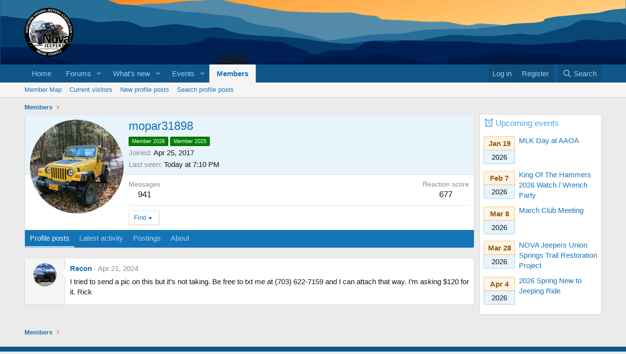

--- FILE ---
content_type: text/html; charset=utf-8
request_url: https://forum.novajeepers.com/index.php?members/mopar31898.27176/
body_size: 12243
content:
<!DOCTYPE html>
<html id="XF" lang="en-US" dir="LTR"
	data-xf="2.3"
	data-app="public"
	
	
	data-template="member_view"
	data-container-key=""
	data-content-key=""
	data-logged-in="false"
	data-cookie-prefix="xf_"
	data-csrf="1768187749,c8da1f5dadbcbea8a1b745d3e9c0a64d"
	class="has-no-js template-member_view"
	>
<head>
	
	
	

	<meta charset="utf-8" />
	<title>mopar31898 | NOVA Jeepers</title>
	<link rel="manifest" href="/webmanifest.php">

	<meta http-equiv="X-UA-Compatible" content="IE=Edge" />
	<meta name="viewport" content="width=device-width, initial-scale=1, viewport-fit=cover">

	
		<meta name="theme-color" content="#0f578a" />
	

	<meta name="apple-mobile-web-app-title" content="NOVA Jeepers">
	
		<link rel="apple-touch-icon" href="/data/assets/logo/NOVA_PWA_Maskable_192.png">
		

	
		<meta property="og:url" content="https://forum.novajeepers.com/index.php?members/mopar31898.27176/" />
	
		<link rel="canonical" href="https://forum.novajeepers.com/index.php?members/mopar31898.27176/" />
	
		
		<meta property="og:image" content="https://forum.novajeepers.com/data/avatars/o/27/27176.jpg?1644281829" />
		<meta property="twitter:image" content="https://forum.novajeepers.com/data/avatars/o/27/27176.jpg?1644281829" />
		<meta property="twitter:card" content="summary" />
	
	
		
        <link href="https://forum.novajeepers.com//mobiquo/smartbanner/manifest.json" rel="manifest">
        
        <meta name="apple-itunes-app" content="app-id=307880732, affiliate-data=at=10lR7C, app-argument=tapatalk://forum.novajeepers.com/?ttfid=5122&location=profile&uid=27176&page=1&perpage=20" />
        
	

	
		
	
	
	<meta property="og:site_name" content="NOVA Jeepers" />


	
	
		
	
	
	<meta property="og:type" content="website" />


	
	
		
	
	
	
		<meta property="og:title" content="mopar31898" />
		<meta property="twitter:title" content="mopar31898" />
	


	
	
	
	

	
	
	
	

	<link rel="stylesheet" href="/css.php?css=public%3Anormalize.css%2Cpublic%3Afa.css%2Cpublic%3Acore.less%2Cpublic%3Aapp.less&amp;s=1&amp;l=1&amp;d=1764474569&amp;k=0fee9e913fffa7e5a3d67fc4f7ee5463c7ae5668" />

	<link rel="stylesheet" href="/css.php?css=public%3Aandy_footer_block.less%2Cpublic%3Amember.less%2Cpublic%3Amessage.less%2Cpublic%3Astructured_list.less%2Cpublic%3Aextra.less&amp;s=1&amp;l=1&amp;d=1764474569&amp;k=358c5726c849764643403c1c23fc2ed80084568c" />


	
		<script src="/js/xf/preamble.min.js?_v=9eb5ebaa"></script>
	

	
	<script src="/js/vendor/vendor-compiled.js?_v=9eb5ebaa" defer></script>
	<script src="/js/xf/core-compiled.js?_v=9eb5ebaa" defer></script>

	<script>
		XF.ready(() =>
		{
			XF.extendObject(true, XF.config, {
				// 
				userId: 0,
				enablePush: true,
				pushAppServerKey: 'BBJhYPM9XFxhti2ZQ_0Iiecf69NdBm-AvquK-HUddc5I8VPJrsSJPubTvzS0ozU8_MadBr0GA8CG4bPhDrFYpsM',
				url: {
					fullBase: 'https://forum.novajeepers.com/',
					basePath: '/',
					css: '/css.php?css=__SENTINEL__&s=1&l=1&d=1764474569',
					js: '/js/__SENTINEL__?_v=9eb5ebaa',
					icon: '/data/local/icons/__VARIANT__.svg?v=1764474570#__NAME__',
					iconInline: '/styles/fa/__VARIANT__/__NAME__.svg?v=5.15.3',
					keepAlive: '/index.php?login/keep-alive'
				},
				cookie: {
					path: '/',
					domain: '',
					prefix: 'xf_',
					secure: true,
					consentMode: 'disabled',
					consented: ["optional","_third_party"]
				},
				cacheKey: 'f3ed7234243583f554e27d349fe769c5',
				csrf: '1768187749,c8da1f5dadbcbea8a1b745d3e9c0a64d',
				js: {"\/js\/xf\/inline_mod.min.js?_v=9eb5ebaa":true,"\/js\/xf\/comment.min.js?_v=9eb5ebaa":true},
				fullJs: false,
				css: {"public:andy_footer_block.less":true,"public:member.less":true,"public:message.less":true,"public:structured_list.less":true,"public:extra.less":true},
				time: {
					now: 1768187749,
					today: 1768107600,
					todayDow: 0,
					tomorrow: 1768194000,
					yesterday: 1768021200,
					week: 1767589200,
					month: 1767243600,
					year: 1767243600
				},
				style: {
					light: '',
					dark: '',
					defaultColorScheme: 'light'
				},
				borderSizeFeature: '3px',
				fontAwesomeWeight: 'r',
				enableRtnProtect: true,
				
				enableFormSubmitSticky: true,
				imageOptimization: '0',
				imageOptimizationQuality: 0.85,
				uploadMaxFilesize: 1610612736,
				uploadMaxWidth: 0,
				uploadMaxHeight: 0,
				allowedVideoExtensions: ["m4v","mov","mp4","mp4v","mpeg","mpg","ogv","webm"],
				allowedAudioExtensions: ["mp3","opus","ogg","wav"],
				shortcodeToEmoji: true,
				visitorCounts: {
					conversations_unread: '0',
					alerts_unviewed: '0',
					total_unread: '0',
					title_count: true,
					icon_indicator: true
				},
				jsMt: {"xf\/action.js":"d6218e3c","xf\/embed.js":"617c92a6","xf\/form.js":"617c92a6","xf\/structure.js":"d6218e3c","xf\/tooltip.js":"617c92a6"},
				jsState: {},
				publicMetadataLogoUrl: '',
				publicPushBadgeUrl: 'https://forum.novajeepers.com/styles/default/xenforo/bell.png'
			})

			XF.extendObject(XF.phrases, {
				// 
				date_x_at_time_y:     "{date} at {time}",
				day_x_at_time_y:      "{day} at {time}",
				yesterday_at_x:       "Yesterday at {time}",
				x_minutes_ago:        "{minutes} minutes ago",
				one_minute_ago:       "1 minute ago",
				a_moment_ago:         "A moment ago",
				today_at_x:           "Today at {time}",
				in_a_moment:          "In a moment",
				in_a_minute:          "In a minute",
				in_x_minutes:         "In {minutes} minutes",
				later_today_at_x:     "Later today at {time}",
				tomorrow_at_x:        "Tomorrow at {time}",
				short_date_x_minutes: "{minutes}m",
				short_date_x_hours:   "{hours}h",
				short_date_x_days:    "{days}d",

				day0: "Sunday",
				day1: "Monday",
				day2: "Tuesday",
				day3: "Wednesday",
				day4: "Thursday",
				day5: "Friday",
				day6: "Saturday",

				dayShort0: "Sun",
				dayShort1: "Mon",
				dayShort2: "Tue",
				dayShort3: "Wed",
				dayShort4: "Thu",
				dayShort5: "Fri",
				dayShort6: "Sat",

				month0: "January",
				month1: "February",
				month2: "March",
				month3: "April",
				month4: "May",
				month5: "June",
				month6: "July",
				month7: "August",
				month8: "September",
				month9: "October",
				month10: "November",
				month11: "December",
xcu_em_today: "Today",
xcu_em_month: "Month",
xcu_em_week: "Week",
xcu_em_day: "Day",
xcu_em_list: "List",
xcu_em_grid: "Grid",
xcu_em_all_day: "All day",
xcu_em_week_number_title: "xcu_em_week_number_title",
xcu_em_event_limit_text: "more",
xcu_em_no_events_to_display: "No events to display.",

				active_user_changed_reload_page: "The active user has changed. Reload the page for the latest version.",
				server_did_not_respond_in_time_try_again: "The server did not respond in time. Please try again.",
				oops_we_ran_into_some_problems: "Oops! We ran into some problems.",
				oops_we_ran_into_some_problems_more_details_console: "Oops! We ran into some problems. Please try again later. More error details may be in the browser console.",
				file_too_large_to_upload: "The file is too large to be uploaded.",
				uploaded_file_is_too_large_for_server_to_process: "The uploaded file is too large for the server to process.",
				files_being_uploaded_are_you_sure: "Files are still being uploaded. Are you sure you want to submit this form?",
				attach: "Attach files",
				rich_text_box: "Rich text box",
				close: "Close",
				link_copied_to_clipboard: "Link copied to clipboard.",
				text_copied_to_clipboard: "Text copied to clipboard.",
				loading: "Loading…",
				you_have_exceeded_maximum_number_of_selectable_items: "You have exceeded the maximum number of selectable items.",

				processing: "Processing",
				'processing...': "Processing…",

				showing_x_of_y_items: "Showing {count} of {total} items",
				showing_all_items: "Showing all items",
				no_items_to_display: "No items to display",

				number_button_up: "Increase",
				number_button_down: "Decrease",

				push_enable_notification_title: "Push notifications enabled successfully at NOVA Jeepers",
				push_enable_notification_body: "Thank you for enabling push notifications!",

				pull_down_to_refresh: "Pull down to refresh",
				release_to_refresh: "Release to refresh",
				refreshing: "Refreshing…"
			})
		})
	</script>

	<script src="/js/xf/inline_mod.min.js?_v=9eb5ebaa" defer></script>
<script src="/js/xf/comment.min.js?_v=9eb5ebaa" defer></script>



	
		<link rel="icon" type="image/png" href="https://forum.novajeepers.com/data/assets/logo/NOVALOGO32v2.png" sizes="32x32" />
	

	
	<script async src="https://www.googletagmanager.com/gtag/js?id=G-YPDBQZDWHG"></script>
	<script>
		window.dataLayer = window.dataLayer || [];
		function gtag(){dataLayer.push(arguments);}
		gtag('js', new Date());
		gtag('config', 'G-YPDBQZDWHG', {
			// 
			
			
		});
	</script>

</head>
<body data-template="member_view">

<div class="p-pageWrapper" id="top">

	

	<header class="p-header" id="header">
		<div class="p-header-inner">
			<div class="p-header-content">
				<div class="p-header-logo p-header-logo--image">
					<a href="/index.php">
						

	

	
		
		

		
	

	

	<picture data-variations="{&quot;default&quot;:{&quot;1&quot;:&quot;\/data\/assets\/logo\/NOVALOGO-145.png&quot;,&quot;2&quot;:null}}">
		
		
		

		

		<img src="/data/assets/logo/NOVALOGO-145.png"  width="100" height="36" alt="NOVA Jeepers"  />
	</picture>


					</a>
				</div>

				
			</div>
		</div>
	</header>

	
	

	
		<div class="p-navSticky p-navSticky--primary" data-xf-init="sticky-header">
			
		<nav class="p-nav">
			<div class="p-nav-inner">
				<button type="button" class="button button--plain p-nav-menuTrigger" data-xf-click="off-canvas" data-menu=".js-headerOffCanvasMenu" tabindex="0" aria-label="Menu"><span class="button-text">
					<i aria-hidden="true"></i>
				</span></button>

				<div class="p-nav-smallLogo">
					<a href="/index.php">
						

	

	
		
		

		
	

	

	<picture data-variations="{&quot;default&quot;:{&quot;1&quot;:&quot;\/data\/assets\/logo\/NOVALOGO-145.png&quot;,&quot;2&quot;:null}}">
		
		
		

		

		<img src="/data/assets/logo/NOVALOGO-145.png"  width="100" height="36" alt="NOVA Jeepers"  />
	</picture>


					</a>
				</div>

				<div class="p-nav-scroller hScroller" data-xf-init="h-scroller" data-auto-scroll=".p-navEl.is-selected">
					<div class="hScroller-scroll">
						<ul class="p-nav-list js-offCanvasNavSource">
							
								<li>
									
	<div class="p-navEl " >
	

		
	
	<a href="https://novajeepers.com/"
	class="p-navEl-link "
	
	data-xf-key="1"
	data-nav-id="Home">Home</a>


		

		
	
	</div>

								</li>
							
								<li>
									
	<div class="p-navEl " data-has-children="true">
	

		
	
	<a href="/index.php"
	class="p-navEl-link p-navEl-link--splitMenu "
	
	
	data-nav-id="forums">Forums</a>


		<a data-xf-key="2"
			data-xf-click="menu"
			data-menu-pos-ref="< .p-navEl"
			class="p-navEl-splitTrigger"
			role="button"
			tabindex="0"
			aria-label="Toggle expanded"
			aria-expanded="false"
			aria-haspopup="true"></a>

		
	
		<div class="menu menu--structural" data-menu="menu" aria-hidden="true">
			<div class="menu-content">
				
					
	
	
	<a href="/index.php?whats-new/posts/"
	class="menu-linkRow u-indentDepth0 js-offCanvasCopy "
	
	
	data-nav-id="newPosts">New posts</a>

	

				
					
	
	
	<a href="/index.php?search/&amp;type=post"
	class="menu-linkRow u-indentDepth0 js-offCanvasCopy "
	
	
	data-nav-id="searchForums">Search forums</a>

	

				
					
	
	
	<a href="/index.php?forums/-/wikipost"
	class="menu-linkRow u-indentDepth0 js-offCanvasCopy "
	
	
	data-nav-id="th_wikiposts">Wiki Posts</a>

	

				
			</div>
		</div>
	
	</div>

								</li>
							
								<li>
									
	<div class="p-navEl " data-has-children="true">
	

		
	
	<a href="/index.php?whats-new/"
	class="p-navEl-link p-navEl-link--splitMenu "
	
	
	data-nav-id="whatsNew">What's new</a>


		<a data-xf-key="3"
			data-xf-click="menu"
			data-menu-pos-ref="< .p-navEl"
			class="p-navEl-splitTrigger"
			role="button"
			tabindex="0"
			aria-label="Toggle expanded"
			aria-expanded="false"
			aria-haspopup="true"></a>

		
	
		<div class="menu menu--structural" data-menu="menu" aria-hidden="true">
			<div class="menu-content">
				
					
	
	
	<a href="/index.php?featured/"
	class="menu-linkRow u-indentDepth0 js-offCanvasCopy "
	
	
	data-nav-id="featured">Featured content</a>

	

				
					
	
	
	<a href="/index.php?whats-new/posts/"
	class="menu-linkRow u-indentDepth0 js-offCanvasCopy "
	 rel="nofollow"
	
	data-nav-id="whatsNewPosts">New posts</a>

	

				
					
	
	
	<a href="/index.php?whats-new/profile-posts/"
	class="menu-linkRow u-indentDepth0 js-offCanvasCopy "
	 rel="nofollow"
	
	data-nav-id="whatsNewProfilePosts">New profile posts</a>

	

				
					
	
	
	<a href="/index.php?whats-new/latest-activity"
	class="menu-linkRow u-indentDepth0 js-offCanvasCopy "
	 rel="nofollow"
	
	data-nav-id="latestActivity">Latest activity</a>

	

				
			</div>
		</div>
	
	</div>

								</li>
							
								<li>
									
	<div class="p-navEl " data-has-children="true">
	

		
	
	<a href="/index.php?events/"
	class="p-navEl-link p-navEl-link--splitMenu "
	
	
	data-nav-id="xcu_events_manager">Events</a>


		<a data-xf-key="4"
			data-xf-click="menu"
			data-menu-pos-ref="< .p-navEl"
			class="p-navEl-splitTrigger"
			role="button"
			tabindex="0"
			aria-label="Toggle expanded"
			aria-expanded="false"
			aria-haspopup="true"></a>

		
	
		<div class="menu menu--structural" data-menu="menu" aria-hidden="true">
			<div class="menu-content">
				
					
	
	
	<a href="/index.php?events/&amp;displayMode=card_grid&amp;type=future"
	class="menu-linkRow u-indentDepth0 js-offCanvasCopy "
	 rel="nofollow"
	
	data-nav-id="xcu_events_manager_upcoming">Upcoming Events</a>

	

				
					
	
	
	<a href="/index.php?events/&amp;displayMode=card_grid&amp;type=private_event"
	class="menu-linkRow u-indentDepth0 js-offCanvasCopy "
	 rel="nofollow"
	
	data-nav-id="xcu_events_manager_private">Private Events</a>

	

				
					
	
	
	<a href="/index.php?events/featured"
	class="menu-linkRow u-indentDepth0 js-offCanvasCopy "
	 rel="nofollow"
	
	data-nav-id="xcu_events_manager_featured">Featured Events</a>

	

				
					
	
	
	<a href="/index.php?events/latest-reviews"
	class="menu-linkRow u-indentDepth0 js-offCanvasCopy "
	 rel="nofollow"
	
	data-nav-id="xcu_events_manager_latest_reviews">Latest Reviews</a>

	

				
			</div>
		</div>
	
	</div>

								</li>
							
								<li>
									
	<div class="p-navEl is-selected" data-has-children="true">
	

		
	
	<a href="/index.php?members/"
	class="p-navEl-link p-navEl-link--splitMenu "
	
	
	data-nav-id="members">Members</a>


		<a data-xf-key="5"
			data-xf-click="menu"
			data-menu-pos-ref="< .p-navEl"
			class="p-navEl-splitTrigger"
			role="button"
			tabindex="0"
			aria-label="Toggle expanded"
			aria-expanded="false"
			aria-haspopup="true"></a>

		
	
		<div class="menu menu--structural" data-menu="menu" aria-hidden="true">
			<div class="menu-content">
				
					
	
	
	<a href="/index.php?dbtech-membermap/"
	class="menu-linkRow u-indentDepth0 js-offCanvasCopy "
	 rel="nofollow"
	
	data-nav-id="dbtech_membermap_navbar">Member Map</a>

	

				
					
	
	
	<a href="/index.php?online/"
	class="menu-linkRow u-indentDepth0 js-offCanvasCopy "
	
	
	data-nav-id="currentVisitors">Current visitors</a>

	

				
					
	
	
	<a href="/index.php?whats-new/profile-posts/"
	class="menu-linkRow u-indentDepth0 js-offCanvasCopy "
	 rel="nofollow"
	
	data-nav-id="newProfilePosts">New profile posts</a>

	

				
					
	
	
	<a href="/index.php?search/&amp;type=profile_post"
	class="menu-linkRow u-indentDepth0 js-offCanvasCopy "
	
	
	data-nav-id="searchProfilePosts">Search profile posts</a>

	

				
			</div>
		</div>
	
	</div>

								</li>
							
						</ul>
					</div>
				</div>

				<div class="p-nav-opposite">
					<div class="p-navgroup p-account p-navgroup--guest">
						
							<a href="/index.php?login/" class="p-navgroup-link p-navgroup-link--textual p-navgroup-link--logIn"
								data-xf-click="overlay" data-follow-redirects="on">
								<span class="p-navgroup-linkText">Log in</span>
							</a>
							
								<a href="/index.php?register/" class="p-navgroup-link p-navgroup-link--textual p-navgroup-link--register"
									data-xf-click="overlay" data-follow-redirects="on">
									<span class="p-navgroup-linkText">Register</span>
								</a>
							
						
					</div>

					<div class="p-navgroup p-discovery">
						<a href="/index.php?whats-new/"
							class="p-navgroup-link p-navgroup-link--iconic p-navgroup-link--whatsnew"
							aria-label="What&#039;s new"
							title="What&#039;s new">
							<i aria-hidden="true"></i>
							<span class="p-navgroup-linkText">What's new</span>
						</a>

						
							<a href="/index.php?search/"
								class="p-navgroup-link p-navgroup-link--iconic p-navgroup-link--search"
								data-xf-click="menu"
								data-xf-key="/"
								aria-label="Search"
								aria-expanded="false"
								aria-haspopup="true"
								title="Search">
								<i aria-hidden="true"></i>
								<span class="p-navgroup-linkText">Search</span>
							</a>
							<div class="menu menu--structural menu--wide" data-menu="menu" aria-hidden="true">
								<form action="/index.php?search/search" method="post"
									class="menu-content"
									data-xf-init="quick-search">

									<h3 class="menu-header">Search</h3>
									
									<div class="menu-row">
										
											<input type="text" class="input" name="keywords" data-acurl="/index.php?search/auto-complete" placeholder="Search…" aria-label="Search" data-menu-autofocus="true" />
										
									</div>

									
									<div class="menu-row">
										<label class="iconic"><input type="checkbox"  name="c[title_only]" value="1" /><i aria-hidden="true"></i><span class="iconic-label">Search titles only</span></label>

									</div>
									
									<div class="menu-row">
										<div class="inputGroup">
											<span class="inputGroup-text" id="ctrl_search_menu_by_member">By:</span>
											<input type="text" class="input" name="c[users]" data-xf-init="auto-complete" placeholder="Member" aria-labelledby="ctrl_search_menu_by_member" />
										</div>
									</div>
									<div class="menu-footer">
									<span class="menu-footer-controls">
										<button type="submit" class="button button--icon button--icon--search button--primary"><i class="fa--xf far fa-search "><svg xmlns="http://www.w3.org/2000/svg" role="img" aria-hidden="true" ><use href="/data/local/icons/regular.svg?v=1764474570#search"></use></svg></i><span class="button-text">Search</span></button>
										<button type="submit" class="button " name="from_search_menu"><span class="button-text">Advanced search…</span></button>
									</span>
									</div>

									<input type="hidden" name="_xfToken" value="1768187749,c8da1f5dadbcbea8a1b745d3e9c0a64d" />
								</form>
							</div>
						
					</div>
				</div>
			</div>
		</nav>
	
		</div>
		
		
			<div class="p-sectionLinks">
				<div class="p-sectionLinks-inner hScroller" data-xf-init="h-scroller">
					<div class="hScroller-scroll">
						<ul class="p-sectionLinks-list">
							
								<li>
									
	<div class="p-navEl " >
	

		
	
	<a href="/index.php?dbtech-membermap/"
	class="p-navEl-link "
	 rel="nofollow"
	data-xf-key="alt+1"
	data-nav-id="dbtech_membermap_navbar">Member Map</a>


		

		
	
	</div>

								</li>
							
								<li>
									
	<div class="p-navEl " >
	

		
	
	<a href="/index.php?online/"
	class="p-navEl-link "
	
	data-xf-key="alt+2"
	data-nav-id="currentVisitors">Current visitors</a>


		

		
	
	</div>

								</li>
							
								<li>
									
	<div class="p-navEl " >
	

		
	
	<a href="/index.php?whats-new/profile-posts/"
	class="p-navEl-link "
	 rel="nofollow"
	data-xf-key="alt+3"
	data-nav-id="newProfilePosts">New profile posts</a>


		

		
	
	</div>

								</li>
							
								<li>
									
	<div class="p-navEl " >
	

		
	
	<a href="/index.php?search/&amp;type=profile_post"
	class="p-navEl-link "
	
	data-xf-key="alt+4"
	data-nav-id="searchProfilePosts">Search profile posts</a>


		

		
	
	</div>

								</li>
							
						</ul>
					</div>
				</div>
			</div>
			
	
		

	<div class="offCanvasMenu offCanvasMenu--nav js-headerOffCanvasMenu" data-menu="menu" aria-hidden="true" data-ocm-builder="navigation">
		<div class="offCanvasMenu-backdrop" data-menu-close="true"></div>
		<div class="offCanvasMenu-content">
			<div class="offCanvasMenu-header">
				Menu
				<a class="offCanvasMenu-closer" data-menu-close="true" role="button" tabindex="0" aria-label="Close"></a>
			</div>
			
				<div class="p-offCanvasRegisterLink">
					<div class="offCanvasMenu-linkHolder">
						<a href="/index.php?login/" class="offCanvasMenu-link" data-xf-click="overlay" data-menu-close="true">
							Log in
						</a>
					</div>
					<hr class="offCanvasMenu-separator" />
					
						<div class="offCanvasMenu-linkHolder">
							<a href="/index.php?register/" class="offCanvasMenu-link" data-xf-click="overlay" data-menu-close="true">
								Register
							</a>
						</div>
						<hr class="offCanvasMenu-separator" />
					
				</div>
			
			<div class="js-offCanvasNavTarget"></div>
			<div class="offCanvasMenu-installBanner js-installPromptContainer" style="display: none;" data-xf-init="install-prompt">
				<div class="offCanvasMenu-installBanner-header">Install the app</div>
				<button type="button" class="button js-installPromptButton"><span class="button-text">Install</span></button>
				<template class="js-installTemplateIOS">
					<div class="js-installTemplateContent">
						<div class="overlay-title">How to install the app on iOS</div>
						<div class="block-body">
							<div class="block-row">
								<p>
									Follow along with the video below to see how to install our site as a web app on your home screen.
								</p>
								<p style="text-align: center">
									<video src="/styles/default/xenforo/add_to_home.mp4"
										width="280" height="480" autoplay loop muted playsinline></video>
								</p>
								<p>
									<small><strong>Note:</strong> This feature may not be available in some browsers.</small>
								</p>
							</div>
						</div>
					</div>
				</template>
			</div>
		</div>
	</div>

	<div class="p-body">
		<div class="p-body-inner">
			<!--XF:EXTRA_OUTPUT-->

			

			

			
			
	
		<ul class="p-breadcrumbs "
			itemscope itemtype="https://schema.org/BreadcrumbList">
			
				

				
				

				

				
					
					
	<li itemprop="itemListElement" itemscope itemtype="https://schema.org/ListItem">
		<a href="/index.php?members/" itemprop="item">
			<span itemprop="name">Members</span>
		</a>
		<meta itemprop="position" content="1" />
	</li>

				
				
			
		</ul>
	

			

			
	<noscript class="js-jsWarning"><div class="blockMessage blockMessage--important blockMessage--iconic u-noJsOnly">JavaScript is disabled. For a better experience, please enable JavaScript in your browser before proceeding.</div></noscript>

			
	<div class="blockMessage blockMessage--important blockMessage--iconic js-browserWarning" style="display: none">You are using an out of date browser. It  may not display this or other websites correctly.<br />You should upgrade or use an <a href="https://www.google.com/chrome/" target="_blank" rel="noopener">alternative browser</a>.</div>


			

			<div class="p-body-main p-body-main--withSidebar ">
				
				<div class="p-body-contentCol"></div>
				
					<div class="p-body-sidebarCol"></div>
				

				

				<div class="p-body-content">
					
					<div class="p-body-pageContent">






	
	
	
	
	
		
	
	
	


	
	
		
	
	
	


	
	
		
	
	
	


	






<div class="block">
	<div class="block-container">
		<div class="block-body">
			<div class="memberHeader ">
				
			<div class="memberProfileBanner memberHeader-main memberProfileBanner-u27176-l" data-toggle-class="memberHeader--withBanner"  >
					<div class="memberHeader-mainContent">
						<span class="memberHeader-avatar">
							<span class="avatarWrapper">
								<a href="/data/avatars/o/27/27176.jpg?1644281829" class="avatar avatar--l" data-user-id="27176">
			<img src="/data/avatars/l/27/27176.jpg?1644281829" srcset="/data/avatars/h/27/27176.jpg?1644281829 2x" alt="mopar31898" class="avatar-u27176-l" width="192" height="192" loading="lazy" /> 
		</a>
								
							</span>
						</span>
						<div class="memberHeader-content memberHeader-content--info">
						

						<h1 class="memberHeader-name">
							<span class="memberHeader-nameWrapper">
								<span class="username " dir="auto" data-user-id="27176">mopar31898</span>
							</span>
							
						</h1>

						
							<div class="memberHeader-banners">
								<em class="userBanner userBanner userBanner--green"><span class="userBanner-before"></span><strong>Member 2026</strong><span class="userBanner-after"></span></em>
<em class="userBanner userBanner userBanner--green"><span class="userBanner-before"></span><strong>Member 2025</strong><span class="userBanner-after"></span></em>
							</div>
						

						<div class="memberHeader-blurbContainer">
							<div class="memberHeader-blurb" dir="auto" ></div>

							<div class="memberHeader-blurb">
								<dl class="pairs pairs--inline">
									<dt>Joined</dt>
									<dd><time  class="u-dt" dir="auto" datetime="2017-04-25T21:42:28-0400" data-timestamp="1493170948" data-date="Apr 25, 2017" data-time="9:42 PM" data-short="Apr &#039;17" title="Apr 25, 2017 at 9:42 PM">Apr 25, 2017</time></dd>
								</dl>
							</div>

							
								<div class="memberHeader-blurb">
									<dl class="pairs pairs--inline">
										<dt>Last seen</dt>
										<dd dir="auto">
											<time  class="u-dt" dir="auto" datetime="2026-01-11T19:10:51-0500" data-timestamp="1768176651" data-date="Jan 11, 2026" data-time="7:10 PM" data-short="3h" title="Jan 11, 2026 at 7:10 PM">Today at 7:10 PM</time>
										</dd>
									</dl>
								</div>
							
						</div>
					</div>
					</div>
				</div>
		

				<div class="memberHeader-content">
					<div class="memberHeader-stats">
						<div class="pairJustifier">
							
	
	
	<dl class="pairs pairs--rows pairs--rows--centered fauxBlockLink">
		<dt>Messages</dt>
		<dd>
			<a href="/index.php?search/member&amp;user_id=27176" rel="nofollow" class="fauxBlockLink-linkRow u-concealed">
				941
			</a>
		</dd>
	</dl>
	
	
	


	
	<dl class="pairs pairs--rows pairs--rows--centered">
		<dt>Reaction score</dt>
		<dd>
			677
		</dd>
	</dl>
	
	
	
	

						</div>
					</div>

					
						<hr class="memberHeader-separator" />

						<div class="memberHeader-buttons">
							
								
	
	

	

	
		<div class="buttonGroup">
		
			
			
			
				<div class="buttonGroup-buttonWrapper">
					<button type="button" class="button button--link menuTrigger" data-xf-click="menu" aria-expanded="false" aria-haspopup="true"><span class="button-text">Find</span></button>
					<div class="menu" data-menu="menu" aria-hidden="true">
						<div class="menu-content">
							<h4 class="menu-header">Find content</h4>
							
							<a href="/index.php?search/member&amp;user_id=27176" rel="nofollow" class="menu-linkRow">Find all content by mopar31898</a>
							<a href="/index.php?search/member&amp;user_id=27176&amp;content=thread" rel="nofollow" class="menu-linkRow">Find all threads by mopar31898</a>
							
						</div>
					</div>
				</div>
			
			
		
		</div>
		
	
	

							
						</div>
					
				</div>

			</div>
		</div>
		<h2 class="block-tabHeader block-tabHeader--memberTabs tabs hScroller"
			data-xf-init="tabs h-scroller"
			data-panes=".js-memberTabPanes"
			data-state="replace"
			role="tablist">
			<span class="hScroller-scroll">
				
				
					<a href="/index.php?members/mopar31898.27176/"
						class="tabs-tab is-active"
						role="tab"
						aria-controls="profile-posts">Profile posts</a>
				

				
					
						<a href="/index.php?members/mopar31898.27176/latest-activity"
							rel="nofollow"
							class="tabs-tab"
							id="latest-activity"
							role="tab">Latest activity</a>
					
				

				<a href="/index.php?members/mopar31898.27176/recent-content"
					rel="nofollow"
					class="tabs-tab"
					id="recent-content"
					role="tab">Postings</a>

				

				<a href="/index.php?members/mopar31898.27176/about"
					class="tabs-tab"
					id="about"
					role="tab">About</a>

				
				
			</span>
		</h2>
	</div>
</div>



<ul class="tabPanes js-memberTabPanes">
	
	
		<li class="is-active" role="tabpanel" id="profile-posts">
			

			
	


			<div class="block block--messages"
				data-xf-init="lightbox inline-mod"
				data-type="profile_post"
				data-href="/index.php?inline-mod/">

				<div class="block-container">
					<div class="block-body js-replyNewMessageContainer">
						

						
							
								

	
	

	<article class="message message--simple  js-inlineModContainer"
		data-author="Recon"
		data-content="profile-post-33"
		id="js-profilePost-33">

		<span class="u-anchorTarget" id="profile-post-33"></span>
		<div class="message-inner">
			<div class="message-cell message-cell--user">
				
	<header class="message-user"
		
		itemscope itemtype="https://schema.org/Person"
		itemid="https://forum.novajeepers.com/index.php?members/recon.29339/">

		
			<meta itemprop="name" content="Recon" />
			
				<meta itemprop="url" content="https://forum.novajeepers.com/index.php?members/recon.29339/" />
			
		

		<div class="message-avatar">
			<div class="message-avatar-wrapper">
				<a href="/index.php?members/recon.29339/" class="avatar avatar--s" data-user-id="29339" data-xf-init="member-tooltip">
			<img src="/data/avatars/s/29/29339.jpg?1721962142" srcset="/data/avatars/m/29/29339.jpg?1721962142 2x" alt="Recon" class="avatar-u29339-s" width="48" height="48" loading="lazy" itemprop="image" /> 
		</a>
			</div>
		</div>
		<span class="message-userArrow"></span>
	</header>

			</div>
			<div class="message-cell message-cell--main">
				<div class="message-main js-quickEditTarget">
					<div class="message-content js-messageContent">
						<header class="message-attribution message-attribution--plain">
							<ul class="listInline listInline--bullet">
								<li class="message-attribution-user">
									<a href="/index.php?members/recon.29339/" class="avatar avatar--xxs" data-user-id="29339" data-xf-init="member-tooltip">
			<img src="/data/avatars/s/29/29339.jpg?1721962142"  alt="Recon" class="avatar-u29339-s" width="48" height="48" loading="lazy" /> 
		</a>
									<h4 class="attribution">
	
		<a href="/index.php?members/recon.29339/" class="username " dir="auto" data-user-id="29339" data-xf-init="member-tooltip">Recon</a>
	
</h4>
								</li>
								<li><a href="/index.php?profile-posts/33/" class="u-concealed" rel="nofollow"><time  class="u-dt" dir="auto" datetime="2024-04-21T07:37:54-0400" data-timestamp="1713699474" data-date="Apr 21, 2024" data-time="7:37 AM" data-short="Apr &#039;24" title="Apr 21, 2024 at 7:37 AM">Apr 21, 2024</time></a></li>
							</ul>
						</header>

						
						
						

						<div class="lbContainer js-lbContainer"
							data-lb-id="profile-post-33"
							data-lb-caption-desc="Recon &middot; Apr 21, 2024 at 7:37 AM">
							<article class="message-body">
								<div class="bbWrapper">I tried to send a pic on this but it’s not taking. Be free to txt me at (703) 622-7159 and I can attach that way. I’m asking $120 for it.  Rick</div>
							</article>

							
						</div>
					</div>

					<footer class="message-footer">
						<div class="message-actionBar actionBar">
							

							

						</div>

						<section class="message-responses js-messageResponses">
							<div class="message-responseRow message-responseRow--reactions js-reactionsList "></div>

							
								<div class="js-replyNewMessageContainer"></div>
							

							
						</section>
					</footer>
				</div>
			</div>
		</div>
	</article>

							
						
					</div>
				</div>

				<div class="block-outer block-outer--after">
					
					<div class="block-outer-opposite">
						
						
					</div>
				</div>
			</div>
		</li>
	

	
		
			<li data-href="/index.php?members/mopar31898.27176/latest-activity" role="tabpanel" aria-labelledby="latest-activity">
				<div class="blockMessage">Loading…</div>
			</li>
		
	

	<li data-href="/index.php?members/mopar31898.27176/recent-content" role="tabpanel" aria-labelledby="recent-content">
		<div class="blockMessage">Loading…</div>
	</li>

	

	<li data-href="/index.php?members/mopar31898.27176/about" role="tabpanel" aria-labelledby="about">
		<div class="blockMessage">Loading…</div>
	</li>

	
	
</ul>

</div>
					
				</div>

				
					<div class="p-body-sidebar">
						
						
							<div class="block"  data-widget-id="17" data-widget-key="XenCustomizeEvents" data-widget-definition="xcu_event_upcoming">
	<div class="block-container">
		<h3 class="block-minorHeader"><i class="fa--xf far fa-alarm-clock "><svg xmlns="http://www.w3.org/2000/svg" role="img" aria-hidden="true" ><use href="/data/local/icons/regular.svg?v=1764474570#alarm-clock"></use></svg></i> <a href="/index.php?events/&amp;displayMode=card_grid" rel="nofollow">Upcoming events</a></h3>
		<ul class="block-body " style="padding: 6px 0px 10px 0px;">
			
				
					<li class="block-row" style="padding: 6px 0px 10px 0px;">
						
	<div class="contentRow">
		<div class="contentRow-main contentRow-main--close">
			
			<div class="structItem-cell-event structItem-cell--eventDate" style="padding: 0px 8px;">
				<div class="structItem-dayMonthContainer">
					Jan 19
				</div>
				<div class="structItem-yearContainer">
					2026
				</div>
			</div>
			
			<div class="structItem-cell-event contentRow-main">
				<a href="/index.php?events/mlk-day-at-aaoa.56/" class="" data-tp-primary="on">MLK Day at AAOA</a>
				<div class="contentRow-minor">
					
				</div>
			</div>
			
		</div>
	</div>

					</li>
				
					<li class="block-row" style="padding: 6px 0px 10px 0px;">
						
	<div class="contentRow">
		<div class="contentRow-main contentRow-main--close">
			
			<div class="structItem-cell-event structItem-cell--eventDate" style="padding: 0px 8px;">
				<div class="structItem-dayMonthContainer">
					Feb 7
				</div>
				<div class="structItem-yearContainer">
					2026
				</div>
			</div>
			
			<div class="structItem-cell-event contentRow-main">
				<a href="/index.php?events/king-of-the-hammers-2026-watch-wrench-party.55/" class="" data-tp-primary="on">King Of The Hammers 2026 Watch / Wrench Party</a>
				<div class="contentRow-minor">
					
				</div>
			</div>
			
		</div>
	</div>

					</li>
				
					<li class="block-row" style="padding: 6px 0px 10px 0px;">
						
	<div class="contentRow">
		<div class="contentRow-main contentRow-main--close">
			
			<div class="structItem-cell-event structItem-cell--eventDate" style="padding: 0px 8px;">
				<div class="structItem-dayMonthContainer">
					Mar 8
				</div>
				<div class="structItem-yearContainer">
					2026
				</div>
			</div>
			
			<div class="structItem-cell-event contentRow-main">
				<a href="/index.php?events/march-club-meeting.53/" class="" data-tp-primary="on">March Club Meeting</a>
				<div class="contentRow-minor">
					
				</div>
			</div>
			
		</div>
	</div>

					</li>
				
					<li class="block-row" style="padding: 6px 0px 10px 0px;">
						
	<div class="contentRow">
		<div class="contentRow-main contentRow-main--close">
			
			<div class="structItem-cell-event structItem-cell--eventDate" style="padding: 0px 8px;">
				<div class="structItem-dayMonthContainer">
					Mar 28
				</div>
				<div class="structItem-yearContainer">
					2026
				</div>
			</div>
			
			<div class="structItem-cell-event contentRow-main">
				<a href="/index.php?events/nova-jeepers-union-springs-trail-restoration-project.39/" class="" data-tp-primary="on">NOVA Jeepers Union Springs Trail Restoration Project</a>
				<div class="contentRow-minor">
					
				</div>
			</div>
			
		</div>
	</div>

					</li>
				
					<li class="block-row" style="padding: 6px 0px 10px 0px;">
						
	<div class="contentRow">
		<div class="contentRow-main contentRow-main--close">
			
			<div class="structItem-cell-event structItem-cell--eventDate" style="padding: 0px 8px;">
				<div class="structItem-dayMonthContainer">
					Apr 4
				</div>
				<div class="structItem-yearContainer">
					2026
				</div>
			</div>
			
			<div class="structItem-cell-event contentRow-main">
				<a href="/index.php?events/2026-spring-new-to-jeeping-ride.44/" class="" data-tp-primary="on">2026 Spring New to Jeeping Ride</a>
				<div class="contentRow-minor">
					
				</div>
			</div>
			
		</div>
	</div>

					</li>
				
			
		</ul>
	</div>
</div>
						
						
					</div>
				
			</div>

			
			
	
		<ul class="p-breadcrumbs p-breadcrumbs--bottom"
			itemscope itemtype="https://schema.org/BreadcrumbList">
			
				

				
				

				

				
					
					
	<li itemprop="itemListElement" itemscope itemtype="https://schema.org/ListItem">
		<a href="/index.php?members/" itemprop="item">
			<span itemprop="name">Members</span>
		</a>
		<meta itemprop="position" content="1" />
	</li>

				
				
			
		</ul>
	

			
		</div>
	</div>

	


	
		

<div class="footer-block">
	<div class="footer-block-container">
		<div class="footer-block-row">
			<ul>

				<li class="footer-block-about-us" style="margin-right:150px">
					<b><u>Officers</b></u><br>
<b>President: </b>Galactica (Kevin)<br>
<b>Vice-President: </b>Nacho (Scott)<br>
<b>Member at Large: </b>CookieMonster (Andy)<br>
<b>Secretary: </b>Sticksout (Robyn) <br>
<b>Treasurer: </b>TJ Girl (Danille)
<p>

<b><u>BOD</b></u><br>
Gr8Dain (Dain W.)<br>
HAWAIICJ (Dave P.)<br>
Jeep Freak (Aaron T.)<br>
jwilson2598 (Jeff W.)<br>
				</li>

				<li class="footer-block-quick-navigation">
					Quick navigation

<div style="padding: 10px 0px 10px 0px">
<a href="https://xenforo.com/community/">Forums</a>
</div>

<div style="padding: 0px 0px 10px 0px">
<a href="https://xenforo.com/community/members/">Members</a>
</div>

<div style="padding: 0px 0px 10px 0px">
<a href="https://xenforo.com/community/whats-new/posts/">New posts</a>
</div>
				</li>

				<li class="footer-block-user-menu">
					User menu

<div style="padding: 10px 0px 10px 0px">
<a href="https://xenforo.com/community/account/account-details">Account details</a>
</div>

<div style="padding: 0px 0px 10px 0px">
<a href="https://xenforo.com/community/account/preferences">Preferences</a>
</div>

<div style="padding: 0px 0px 10px 0px">
<a href="https://xenforo.com/contact/">Contact us</a>
</div>
				</li>

			</ul>
		</div>
	</div>
</div>
	

<footer class="p-footer" id="footer">
		<div class="p-footer-inner">

			<div class="p-footer-row">
				
				<div class="p-footer-row-opposite">
					<ul class="p-footer-linkList">
						
							
								<li><a href="/index.php?misc/contact" data-xf-click="overlay">Contact us</a></li>
							
						

						
							<li><a href="/index.php?help/terms/">Terms and rules</a></li>
						

						
							<li><a href="/index.php?help/privacy-policy/">Privacy policy</a></li>
						

						
							<li><a href="/index.php?help/">Help</a></li>
						

						

						<li><a href="/index.php?forums/-/index.rss" target="_blank" class="p-footer-rssLink" title="RSS"><span aria-hidden="true"><i class="fa--xf far fa-rss "><svg xmlns="http://www.w3.org/2000/svg" role="img" aria-hidden="true" ><use href="/data/local/icons/regular.svg?v=1764474570#rss"></use></svg></i><span class="u-srOnly">RSS</span></span></a></li>
					</ul>
				</div>
			</div>

			
				<div class="p-footer-copyright">
					
						<a href="https://xenforo.com" class="u-concealed" dir="ltr" target="_blank" rel="sponsored noopener">Community platform by XenForo<sup>&reg;</sup> <span class="copyright">&copy; 2010-2025 XenForo Ltd.</span></a>
				<div>
			Parts of this site powered by <a class="u-concealed" rel="nofollow noopener" href="https://www.dragonbyte-tech.com/store/categories/xenforo.5/?utm_source=forum.novajeepers.com&utm_campaign=site&utm_medium=footer&utm_content=footer" target="_blank">add-ons from DragonByte&#8482;</a>
			&copy;2011-2026 <a class="u-concealed" rel="nofollow noopener" href="https://www.dragonbyte-tech.com/?utm_source=forum.novajeepers.com&utm_campaign=site&utm_medium=footer&utm_content=footer" target="_blank">DragonByte Technologies</a>
			(<a class="u-concealed" rel="nofollow noopener" href="https://www.dragonbyte-tech.com/store/details/?products=364&utm_source=forum.novajeepers.com&utm_campaign=product&utm_medium=footer&utm_content=footer" target="_blank">Details</a>)
		</div>
						 | <a href="https://xencustomize.com/product/events-manager.8/" class="u-concealed" dir="ltr" target="_blank">Events Manager by XenCustomize</a>
					
				</div>
			

			
		</div>
	</footer>
</div> <!-- closing p-pageWrapper -->

<div class="u-bottomFixer js-bottomFixTarget">
	
	
</div>

<div class="u-navButtons js-navButtons">
	<a href="javascript:" class="button button--scroll"><span class="button-text"><i class="fa--xf far fa-arrow-left "><svg xmlns="http://www.w3.org/2000/svg" role="img" aria-hidden="true" ><use href="/data/local/icons/regular.svg?v=1764474570#arrow-left"></use></svg></i><span class="u-srOnly">Back</span></span></a>
</div>


	<div class="u-scrollButtons js-scrollButtons" data-trigger-type="up">
		<a href="#top" class="button button--scroll" data-xf-click="scroll-to"><span class="button-text"><i class="fa--xf far fa-arrow-up "><svg xmlns="http://www.w3.org/2000/svg" role="img" aria-hidden="true" ><use href="/data/local/icons/regular.svg?v=1764474570#arrow-up"></use></svg></i><span class="u-srOnly">Top</span></span></a>
		
	</div>



	<form style="display:none" hidden="hidden">
		<input type="text" name="_xfClientLoadTime" value="" id="_xfClientLoadTime" title="_xfClientLoadTime" tabindex="-1" />
	</form>

	





	<script type="application/ld+json">
		{
    "@context": "https://schema.org",
    "@type": "ProfilePage",
    "url": "https://forum.novajeepers.com/index.php?members/mopar31898.27176/",
    "dateCreated": "2017-04-26T01:42:28+00:00",
    "mainEntity": {
        "@type": "Person",
        "@id": "https://forum.novajeepers.com/index.php?members/mopar31898.27176/",
        "name": "mopar31898",
        "identifier": 27176,
        "url": "https://forum.novajeepers.com/index.php?members/mopar31898.27176/",
        "image": "https://forum.novajeepers.com/data/avatars/o/27/27176.jpg?1644281829",
        "agentInteractionStatistic": [
            {
                "@type": "InteractionCounter",
                "interactionType": "https://schema.org/FollowAction",
                "userInteractionCount": 0
            },
            {
                "@type": "InteractionCounter",
                "interactionType": "https://schema.org/WriteAction",
                "userInteractionCount": 941
            }
        ],
        "interactionStatistic": [
            {
                "@type": "InteractionCounter",
                "interactionType": "https://schema.org/LikeAction",
                "userInteractionCount": 677
            },
            {
                "@type": "InteractionCounter",
                "interactionType": "https://schema.org/FollowAction",
                "userInteractionCount": 1
            }
        ]
    },
    "publisher": {
        "@type": "Organization",
        "name": "NOVA Jeepers",
        "alternateName": "NOVA Jeepers",
        "description": "A Northern Virginia Jeep Community",
        "url": "https://forum.novajeepers.com"
    }
}
	</script>


</body>
</html>









